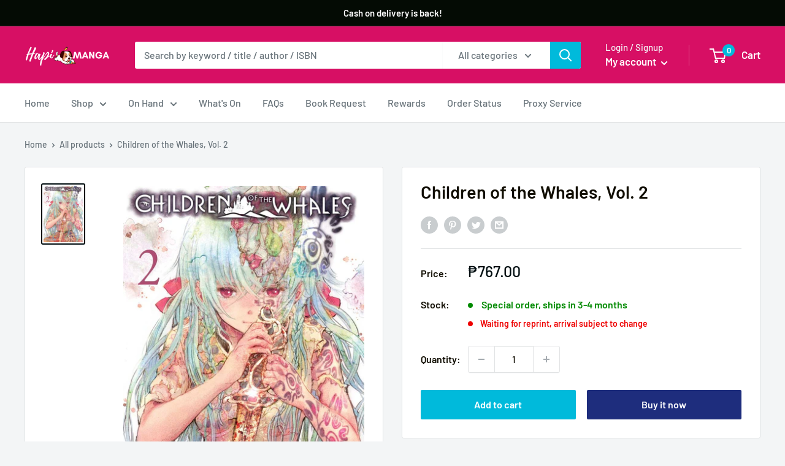

--- FILE ---
content_type: text/javascript
request_url: https://hapimanga.com/cdn/shop/t/33/assets/custom.js?v=73856274714334160591646902717
body_size: -714
content:
//# sourceMappingURL=/cdn/shop/t/33/assets/custom.js.map?v=73856274714334160591646902717
